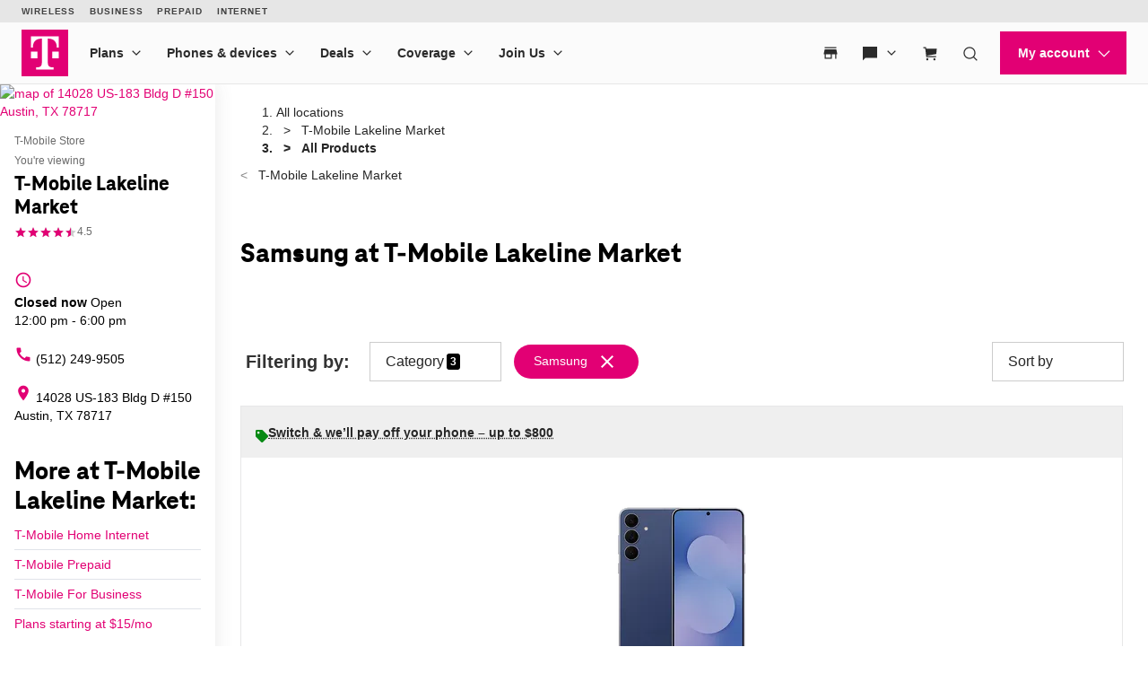

--- FILE ---
content_type: application/javascript
request_url: https://accdn.lpsnmedia.net/api/account/62258097/configuration/domainprotection/refererrestrictions?cb=lpCb33638x59833
body_size: -68
content:
lpCb33638x59833([{"enabled":true,"whiteList":["t-mobile.com","*.t-mobile.com","t-mobilepr.com","*.t-mobilepr.com","lpnet.com","*.lpnet.com","liveperson.com","*.liveperson.com","switch2t-mobile.com","*.switch2t-mobile.com","translate.googleusercontent.com","static-assets.dev.fs.liveperson.com","*.adobecqms.net","adobecqms.net","*.15gifts.com","15gifts.com","metrobyt-mobile.com","*.metrobyt-mobile.com","es.t-mobile.com","tmobileaccess.com","*.tmobileaccess.com","t-mobilefiber.com","alpha.t-mobile.com","es.alpha.t-mobile.com"],"deleted":false}]);